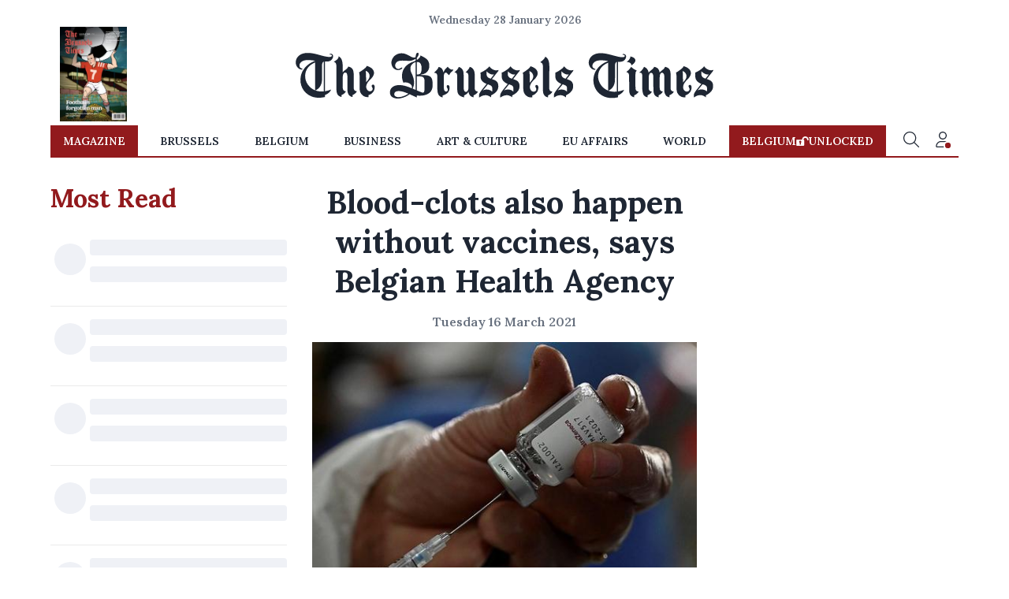

--- FILE ---
content_type: application/javascript; charset=utf-8
request_url: https://fundingchoicesmessages.google.com/f/AGSKWxU1qebvdSFLVxlFNO2vFZvUc0fDyd4zr_gwVv5Je-0FQn3v42oD9KaU1BaYBs3TGu4N-w1-BvBDlz1u9npi-rs4UiNNxEtaeZQS4nNTaP2cdCJSV4n3Al-roHBCXz7CY4RyuFK0b-wZm0tBdOBWlYvz5jC4mVHzW2Mi4ySkovCcQ_-8aKI1LIdW9PtT/_/jqads./w_ad.aspx?/530x60_/dynamicvideoad?/video-ads-management.
body_size: -1282
content:
window['9f7d676d-94f7-4f4e-a7e2-29f58f3f12b5'] = true;